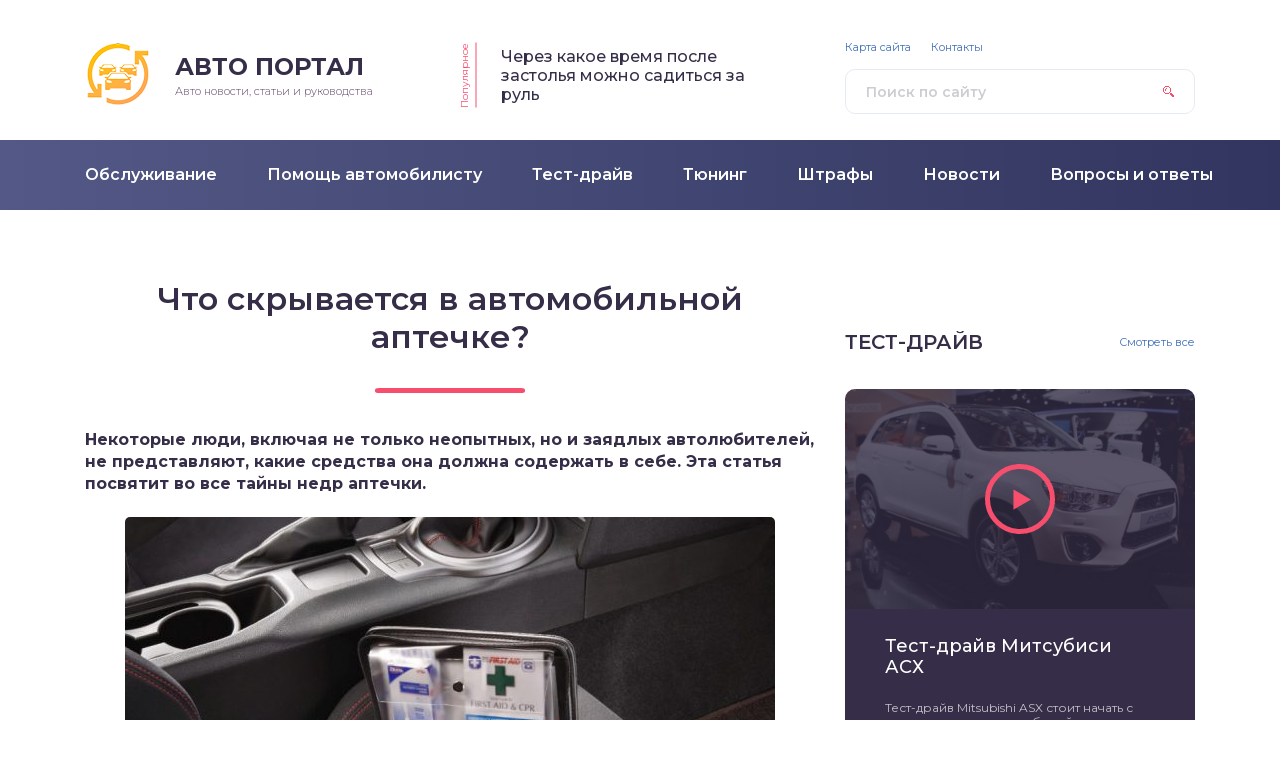

--- FILE ---
content_type: text/html; charset=UTF-8
request_url: https://smotri-dtp.ru/pomoshh-avtomobilistu/chto-skryvaetsja-v-avtomobilnoj-aptechke.html
body_size: 11602
content:
<!DOCTYPE html>
<html lang="ru-RU">
<head>
	<title>Что скрывается в автомобильной аптечке?</title>
	<meta charset="utf-8" />
	<meta http-equiv="X-UA-Compatible" content="IE=edge, chrome=1" />
	<meta name="viewport" content="width=device-width, initial-scale=1.0" />
	
<!-- All in One SEO Pack 3.2.10 от Michael Torbert из Semper Fi Web Design[47,95] -->
<script type="application/ld+json" class="aioseop-schema">{"@context":"https://schema.org","@graph":[{"@type":"Organization","@id":"https://smotri-dtp.ru/#organization","url":"https://smotri-dtp.ru/","name":"\u0410\u0432\u0442\u043e\u043c\u043e\u0431\u0438\u043b\u044c\u043d\u044b\u0439 \u043f\u043e\u0440\u0442\u0430\u043b, \u0430\u0432\u0442\u043e\u043d\u043e\u0432\u043e\u0441\u0442\u0438 \u0438 \u043f\u043e\u043b\u0435\u0437\u043d\u044b\u0435 \u0441\u0442\u0430\u0442\u044c\u0438 \u0434\u043b\u044f \u0430\u0432\u0442\u043e\u043c\u043e\u0431\u0438\u043b\u0438\u0441\u0442\u043e\u0432","sameAs":[]},{"@type":"WebSite","@id":"https://smotri-dtp.ru/#website","url":"https://smotri-dtp.ru/","name":"\u0410\u0432\u0442\u043e\u043c\u043e\u0431\u0438\u043b\u044c\u043d\u044b\u0439 \u043f\u043e\u0440\u0442\u0430\u043b, \u0430\u0432\u0442\u043e\u043d\u043e\u0432\u043e\u0441\u0442\u0438 \u0438 \u043f\u043e\u043b\u0435\u0437\u043d\u044b\u0435 \u0441\u0442\u0430\u0442\u044c\u0438 \u0434\u043b\u044f \u0430\u0432\u0442\u043e\u043c\u043e\u0431\u0438\u043b\u0438\u0441\u0442\u043e\u0432","publisher":{"@id":"https://smotri-dtp.ru/#organization"}},{"@type":"WebPage","@id":"https://smotri-dtp.ru/pomoshh-avtomobilistu/chto-skryvaetsja-v-avtomobilnoj-aptechke.html#webpage","url":"https://smotri-dtp.ru/pomoshh-avtomobilistu/chto-skryvaetsja-v-avtomobilnoj-aptechke.html","inLanguage":"ru-RU","name":"\u0427\u0442\u043e \u0441\u043a\u0440\u044b\u0432\u0430\u0435\u0442\u0441\u044f \u0432 \u0430\u0432\u0442\u043e\u043c\u043e\u0431\u0438\u043b\u044c\u043d\u043e\u0439 \u0430\u043f\u0442\u0435\u0447\u043a\u0435?","isPartOf":{"@id":"https://smotri-dtp.ru/#website"},"image":{"@type":"ImageObject","@id":"https://smotri-dtp.ru/pomoshh-avtomobilistu/chto-skryvaetsja-v-avtomobilnoj-aptechke.html#primaryimage","url":"https://smotri-dtp.ru/wp-content/uploads/2019/06/003-15.jpg","width":797,"height":531},"primaryImageOfPage":{"@id":"https://smotri-dtp.ru/pomoshh-avtomobilistu/chto-skryvaetsja-v-avtomobilnoj-aptechke.html#primaryimage"},"datePublished":"2019-06-22T01:02:14+00:00","dateModified":"2019-06-22T00:19:46+00:00"},{"@type":"Article","@id":"https://smotri-dtp.ru/pomoshh-avtomobilistu/chto-skryvaetsja-v-avtomobilnoj-aptechke.html#article","isPartOf":{"@id":"https://smotri-dtp.ru/pomoshh-avtomobilistu/chto-skryvaetsja-v-avtomobilnoj-aptechke.html#webpage"},"author":{"@id":"https://smotri-dtp.ru/author/seowin#author"},"headline":"\u0427\u0442\u043e \u0441\u043a\u0440\u044b\u0432\u0430\u0435\u0442\u0441\u044f \u0432 \u0430\u0432\u0442\u043e\u043c\u043e\u0431\u0438\u043b\u044c\u043d\u043e\u0439 \u0430\u043f\u0442\u0435\u0447\u043a\u0435?","datePublished":"2019-06-22T01:02:14+00:00","dateModified":"2019-06-22T00:19:46+00:00","commentCount":0,"mainEntityOfPage":{"@id":"https://smotri-dtp.ru/pomoshh-avtomobilistu/chto-skryvaetsja-v-avtomobilnoj-aptechke.html#webpage"},"publisher":{"@id":"https://smotri-dtp.ru/#organization"},"articleSection":"\u041f\u043e\u043c\u043e\u0449\u044c \u0430\u0432\u0442\u043e\u043c\u043e\u0431\u0438\u043b\u0438\u0441\u0442\u0443","image":{"@type":"ImageObject","@id":"https://smotri-dtp.ru/pomoshh-avtomobilistu/chto-skryvaetsja-v-avtomobilnoj-aptechke.html#primaryimage","url":"https://smotri-dtp.ru/wp-content/uploads/2019/06/003-15.jpg","width":797,"height":531}},{"@type":"Person","@id":"https://smotri-dtp.ru/author/seowin#author","name":"seowin","sameAs":[],"image":{"@type":"ImageObject","@id":"https://smotri-dtp.ru/#personlogo","url":"https://secure.gravatar.com/avatar/c10e1fc946b407f5ee0a73910d9cfa3d?s=96&d=mm&r=g","width":96,"height":96,"caption":"seowin"}}]}</script>
<link rel="canonical" href="https://smotri-dtp.ru/pomoshh-avtomobilistu/chto-skryvaetsja-v-avtomobilnoj-aptechke.html" />
<!-- All in One SEO Pack -->
<link rel='dns-prefetch' href='//fonts.googleapis.com' />
<link rel='dns-prefetch' href='//s.w.org' />
<link rel='stylesheet' id='wp-block-library-css'  href='https://smotri-dtp.ru/wp-includes/css/dist/block-library/style.min.css?ver=5.2.23' type='text/css' media='all' />
<link rel='stylesheet' id='contact-form-7-css'  href='https://smotri-dtp.ru/wp-content/plugins/contact-form-7/includes/css/styles.css?ver=5.1.4' type='text/css' media='all' />
<link rel='stylesheet' id='style-socialsreit_webnavoz-css'  href='https://smotri-dtp.ru/wp-content/plugins/social-by-webnavoz/css/socials_webnavoz-style.css?1_7_0&#038;ver=5.2.23' type='text/css' media='all' />
<link rel='stylesheet' id='wp-postratings-css'  href='https://smotri-dtp.ru/wp-content/plugins/wp-postratings/css/postratings-css.css?ver=1.86.2' type='text/css' media='all' />
<link rel='stylesheet' id='google-fonts-css'  href='//fonts.googleapis.com/css?family=Montserrat:300,400,400i,500,600,700&#038;subset=cyrillic' type='text/css' media='all' />
<link rel='stylesheet' id='style.css-css'  href='https://smotri-dtp.ru/wp-content/themes/design/style.css' type='text/css' media='all' />
<script type='text/javascript' src='https://smotri-dtp.ru/wp-includes/js/jquery/jquery.js?ver=1.12.4-wp'></script>
<script type='text/javascript' src='https://smotri-dtp.ru/wp-includes/js/jquery/jquery-migrate.min.js?ver=1.4.1'></script>
<link rel='https://api.w.org/' href='https://smotri-dtp.ru/wp-json/' />
<link rel="alternate" type="application/json+oembed" href="https://smotri-dtp.ru/wp-json/oembed/1.0/embed?url=https%3A%2F%2Fsmotri-dtp.ru%2Fpomoshh-avtomobilistu%2Fchto-skryvaetsja-v-avtomobilnoj-aptechke.html" />
<link rel="alternate" type="text/xml+oembed" href="https://smotri-dtp.ru/wp-json/oembed/1.0/embed?url=https%3A%2F%2Fsmotri-dtp.ru%2Fpomoshh-avtomobilistu%2Fchto-skryvaetsja-v-avtomobilnoj-aptechke.html&#038;format=xml" />
		<link href="/favicon.ico" rel="shortcut icon" type="image/x-icon">
	<style>
.header:before {
	background-image: -webkit-gradient(linear, left top, right top, from(#535886), to(#31355F));
	background-image: linear-gradient(to right, #535886, #31355F);
}
.header__nav-2 a {
	color: #FFFFFF;
}
.header__nav-2 > ul > li:hover > a,
.header__nav-2 .sub-menu {
	background: #3B86CE;
}
.popular__inner {
	background: #DEE0EC;
}
.questions {
	padding: 40px 0;
}
.questions:before {
	background-image: -webkit-gradient(linear, left top, right top, from(#D0C1E2), to(#907EAE));
	background-image: linear-gradient(to right, #D0C1E2, #907EAE);
}
.post blockquote:before {
	background-image: url(https://smotri-dtp.ru/wp-content/uploads/2018/07/logo.png);
}
	</style>
<script async src="https://ehqaobjhna.com/script.js"></script>

</head>

<body>

<div class="container">
<div class="wrapper">

	<header class="header">

		<div class="header__top">

					<a class="header__logo" href="https://smotri-dtp.ru/">
		<div class="header__logo-image"><img src="https://smotri-dtp.ru/wp-content/uploads/2018/07/logo.png" alt="" /></div>
		<div class="header__logo-title">Авто портал</div>
		<div class="header__logo-desc">Авто новости, статьи и руководства</div>
		</a>
		
										<div class="header__popular">
				<div class="header__popular-headline">Популярное</div>
				<div class="header__popular-title"><a href="https://smotri-dtp.ru/pomoshh-avtomobilistu/cherez-kakoe-vremja-posle-zastolja-mozhno-saditsja-za-rul.html">Через какое время после застолья можно садиться за руль</a></div>
			</div><!-- .header__popular -->
					
			<form class="search" method="get" action="https://smotri-dtp.ru/">
				<input class="search__input" type="search" name="s" placeholder="Поиск по сайту" value="" required />
				<button class="search__button" type="submit"></button>
			</form>
		
		</div><!-- .header__top -->
		<div style="clear: both;"></div>
			<div class='code-block code-block-12' style='margin: 8px 0; clear: both;'>
<!-- Yandex.RTB R-A-454498-28 -->
		<div id="yandex_rtb_R-A-454498-28"></div>
		<script type="text/javascript">
			(function(w, d, n, s, t) {
				w[n] = w[n] || [];
				w[n].push(function() {
					Ya.Context.AdvManager.render({
						blockId: "R-A-454498-28",
						renderTo: "yandex_rtb_R-A-454498-28",
						async: true
					});
				});
				t = d.getElementsByTagName("script")[0];
				s = d.createElement("script");
				s.type = "text/javascript";
				s.src = "//an.yandex.ru/system/context.js";
				s.async = true;
				t.parentNode.insertBefore(s, t);
			})(this, this.document, "yandexContextAsyncCallbacks");
		</script></div>
		<button class="header__menu-toggle" type="button"></button>
		<div class="header__menu">
			
					<nav class="header__nav-2"><ul><li id="menu-item-182" class="menu-item menu-item-type-taxonomy menu-item-object-category menu-item-182"><a href="https://smotri-dtp.ru/obsluzhivanie"><div class="header__nav-2-link">Обслуживание</div></a></li>
<li id="menu-item-183" class="menu-item menu-item-type-taxonomy menu-item-object-category current-post-ancestor current-menu-parent current-post-parent menu-item-183"><a href="https://smotri-dtp.ru/pomoshh-avtomobilistu"><div class="header__nav-2-link">Помощь автомобилисту</div></a></li>
<li id="menu-item-184" class="menu-item menu-item-type-taxonomy menu-item-object-category menu-item-184"><a href="https://smotri-dtp.ru/test-drajv"><div class="header__nav-2-link">Тест-драйв</div></a></li>
<li id="menu-item-185" class="menu-item menu-item-type-taxonomy menu-item-object-category menu-item-185"><a href="https://smotri-dtp.ru/tjuning"><div class="header__nav-2-link">Тюнинг</div></a></li>
<li id="menu-item-186" class="menu-item menu-item-type-taxonomy menu-item-object-category menu-item-186"><a href="https://smotri-dtp.ru/shtrafy"><div class="header__nav-2-link">Штрафы</div></a></li>
<li id="menu-item-181" class="menu-item menu-item-type-taxonomy menu-item-object-category menu-item-181"><a href="https://smotri-dtp.ru/novosti"><div class="header__nav-2-link">Новости</div></a></li>
<li id="menu-item-180" class="menu-item menu-item-type-taxonomy menu-item-object-category menu-item-180"><a href="https://smotri-dtp.ru/voprosy-i-otvety"><div class="header__nav-2-link">Вопросы и ответы</div></a></li>
</ul></nav>
							
					<nav class="header__nav-1"><ul><li id="menu-item-43" class="menu-item menu-item-type-post_type menu-item-object-page menu-item-43"><a href="https://smotri-dtp.ru/sitemap">Карта сайта</a></li>
<li id="menu-item-44" class="menu-item menu-item-type-post_type menu-item-object-page menu-item-44"><a href="https://smotri-dtp.ru/kontakty">Контакты</a></li>
</ul></nav>
						</div><!-- .header__menu -->

	</header><!-- .header -->

	<div class="middle">
	
	
		<div style="margin-bottom: 20px;" class="podmenu"></div>

		<main class="content">

						
			<article class="post">
				<h1 class="post__headline">Что скрывается в автомобильной аптечке?</h1>
				<div class="post__entry">
					<p><strong>Некоторые люди, включая не только неопытных, но и заядлых автолюбителей, не представляют, какие средства она должна содержать в себе. Эта статья посвятит во все тайны недр аптечки.</strong></p>
<p><img src="https://smotri-dtp.ru/wp-content/uploads/2019/06/01-67-650x474.jpg" alt="" width="650" height="474" class="aligncenter size-large wp-image-9985" srcset="https://smotri-dtp.ru/wp-content/uploads/2019/06/01-67-650x474.jpg 650w, https://smotri-dtp.ru/wp-content/uploads/2019/06/01-67-300x219.jpg 300w, https://smotri-dtp.ru/wp-content/uploads/2019/06/01-67-768x560.jpg 768w, https://smotri-dtp.ru/wp-content/uploads/2019/06/01-67.jpg 977w" sizes="(max-width: 650px) 100vw, 650px" /></p>
<p><strong>Иметь автоаптечку в салоне обязывают закон РФ и правила дорожного движения</strong>, поэтому в некоторых автомагазинах можно приобрести для себя уже укомплектованный набор некоторых товаров, которые признаны не особо полезными для оказания доврачебной помощи. Рекомендуется собирать аптечку самостоятельно с нуля.</p>
<h3>Список обязательных препаратов</h3>
<ul>
<li><strong>Анальгин</strong> (или Парацетамол) — одно из главных обезболивающих медикаментов, используемых при головной боли, различных видах травм, крайне необходимая вещь. Раз в 4 года просроченный необходимо заменить на новый.</li>
<li><strong>Нашатырный спирт</strong> — средство, не имеющее аналогов среди прочих. Приводит людей в сознание при обморочных состояниях.</li>
<li><strong>Средства для дезинфекции</strong> неглубоких нарушений целостности кожных покровов, такие как: перекись водорода, растворы зеленки и йода.</li>
<div class='code-block code-block-13' style='margin: 8px 0; clear: both;'>
<script>
(function(w,d,m){
var b='m'+Math.floor(Math.random()*1e10).toString(16),s,t;
(s=d.currentScript)?(t=d.createElement('div'),t.id=b,s.after(t))
:(d.readyState=='loading'&&d.write(['\x3Cd','iv\x20','id="',b,'"\x3E','\x3C\x2Fd','iv\x3E'].join('')));
(w[m]||(w[m]=[]))&&w[m].push({id:b,block:'5444'});})(window,document,"mtzBlocks");
</script></div>
<p><img src="https://smotri-dtp.ru/wp-content/uploads/2019/06/003-15-650x433.jpg" alt="" width="650" height="433" class="aligncenter size-large wp-image-9988" srcset="https://smotri-dtp.ru/wp-content/uploads/2019/06/003-15-650x433.jpg 650w, https://smotri-dtp.ru/wp-content/uploads/2019/06/003-15-300x200.jpg 300w, https://smotri-dtp.ru/wp-content/uploads/2019/06/003-15-768x512.jpg 768w, https://smotri-dtp.ru/wp-content/uploads/2019/06/003-15.jpg 797w" sizes="(max-width: 650px) 100vw, 650px" /></p><div class='code-block code-block-12' style='margin: 8px 0; clear: both;'>
<!-- Yandex.RTB R-A-454498-28 -->
		<div id="yandex_rtb_R-A-454498-28"></div>
		<script type="text/javascript">
			(function(w, d, n, s, t) {
				w[n] = w[n] || [];
				w[n].push(function() {
					Ya.Context.AdvManager.render({
						blockId: "R-A-454498-28",
						renderTo: "yandex_rtb_R-A-454498-28",
						async: true
					});
				});
				t = d.getElementsByTagName("script")[0];
				s = d.createElement("script");
				s.type = "text/javascript";
				s.src = "//an.yandex.ru/system/context.js";
				s.async = true;
				t.parentNode.insertBefore(s, t);
			})(this, this.document, "yandexContextAsyncCallbacks");
		</script></div>

<li><strong>Сорбенты</strong> (уголь активированный) и слабительные. Лучше иметь препарат “Эубикор”, действующий на организм, исходя из способа применения.</li>
<li><strong>Валидол</strong> — оказывает обезболивающее, седативное, сосудорасширяющее действия. Не полноценное лекарство, а мягкое успокаивающее средство. Хранится 3 года.</li>
<li><strong>Вещество для промывки глаз</strong>, если произошло попадание грязи.</li>
<li>Спреи или мази <strong>против ожогов</strong>, содержащие пантенол и ускоряющие заживление пораженных участков.</li>
<li><strong>Устройство для проведения искусственного дыхания.</strong></li>
<li><strong>Инструкции по применению лекарств</strong>, имеющихся в салоне автомобиля, облегчат определение области их применения.</li>
<li><strong>На особые случаи добавьте такие вещи:</strong> сухие и влажные салфетки, стерильные и нестерильные перевязочные материалы разных размеров, вату, бактерицидные лейкопластыри различных размеров (а также рулонного типа), медицинские перчатки, средства контрацепции.</li>
</ul>
<div style="clear:both; margin-top:0em; margin-bottom:1em;"><a href="https://smotri-dtp.ru/pomoshh-avtomobilistu/est-li-smysl-pokupat-zarubezhnoe-avto.html" target="_blank" rel="nofollow" class="u338755d64e272445bc767e2ad73f043c"><!-- INLINE RELATED POSTS 1/2 //--><style> .u338755d64e272445bc767e2ad73f043c { padding:0px; margin: 0; padding-top:1em!important; padding-bottom:1em!important; width:100%; display: block; font-weight:bold; background-color:#eaeaea; border:0!important; border-left:4px solid #34495E!important; text-decoration:none; } .u338755d64e272445bc767e2ad73f043c:active, .u338755d64e272445bc767e2ad73f043c:hover { opacity: 1; transition: opacity 250ms; webkit-transition: opacity 250ms; text-decoration:none; } .u338755d64e272445bc767e2ad73f043c { transition: background-color 250ms; webkit-transition: background-color 250ms; opacity: 1; transition: opacity 250ms; webkit-transition: opacity 250ms; } .u338755d64e272445bc767e2ad73f043c .ctaText { font-weight:bold; color:inherit; text-decoration:none; font-size: 16px; } .u338755d64e272445bc767e2ad73f043c .postTitle { color:#000000; text-decoration: underline!important; font-size: 16px; } .u338755d64e272445bc767e2ad73f043c:hover .postTitle { text-decoration: underline!important; } </style><div style="padding-left:1em; padding-right:1em;"><span class="ctaText">Это интересно:</span>&nbsp; <span class="postTitle">Есть ли смысл покупать зарубежное авто?</span></div></a></div><p><img src="https://smotri-dtp.ru/wp-content/uploads/2019/06/002-63-650x430.jpg" alt="" width="650" height="430" class="aligncenter size-large wp-image-9986" srcset="https://smotri-dtp.ru/wp-content/uploads/2019/06/002-63-650x430.jpg 650w, https://smotri-dtp.ru/wp-content/uploads/2019/06/002-63-300x199.jpg 300w, https://smotri-dtp.ru/wp-content/uploads/2019/06/002-63-768x508.jpg 768w, https://smotri-dtp.ru/wp-content/uploads/2019/06/002-63.jpg 961w" sizes="(max-width: 650px) 100vw, 650px" /></p><div class='code-block code-block-3' style='margin: 8px 0; clear: both;'>
<!-- Yandex.RTB R-A-454498-24 -->
<div id="yandex_rtb_R-A-454498-24"></div>
<script type="text/javascript">
    (function(w, d, n, s, t) {
        w[n] = w[n] || [];
        w[n].push(function() {
            Ya.Context.AdvManager.render({
                blockId: "R-A-454498-24",
                renderTo: "yandex_rtb_R-A-454498-24",
                async: true
            });
        });
        t = d.getElementsByTagName("script")[0];
        s = d.createElement("script");
        s.type = "text/javascript";
        s.src = "//an.yandex.ru/system/context.js";
        s.async = true;
        t.parentNode.insertBefore(s, t);
    })(this, this.document, "yandexContextAsyncCallbacks");
</script></div>

<h3>Список дополнительных средств</h3>
<ul>
<li>При риске попасть в ДТП рекомендуется добавить в коробочку первой помощи <strong>предмет для остановки кровотечений — жгут</strong>, поэтому в случае возникновения ситуаций с нарушением целостности частей тела, где проходят главные кровеносные сосуды, использование жгута притормозит течение крови из поврежденного места и медицинский персонал успеет оказать первую помощь.</li>
<li><strong>Клей БФ-6</strong>. Обеззараживает неглубокие повреждения путем образования защитной пленки при высыхании клейкого вещества.</li>
<li><strong>Витаминные комплексы</strong>, лекарства от простудных заболеваний и их последствий. Срок годности таких средств нужно проверять особенно часто — они не отличаются долгим временем хранения.</li>
<li>При наличии хронических форм болезней следует иметь при себе <strong>препараты, назначенные для оказания специальных мер</strong> для предотвращения последствий заболеваний.</li>
<p><img src="https://smotri-dtp.ru/wp-content/uploads/2019/06/01-68-650x429.jpg" alt="" width="650" height="429" class="aligncenter size-large wp-image-9991" srcset="https://smotri-dtp.ru/wp-content/uploads/2019/06/01-68-650x429.jpg 650w, https://smotri-dtp.ru/wp-content/uploads/2019/06/01-68-300x198.jpg 300w, https://smotri-dtp.ru/wp-content/uploads/2019/06/01-68-768x507.jpg 768w, https://smotri-dtp.ru/wp-content/uploads/2019/06/01-68.jpg 910w" sizes="(max-width: 650px) 100vw, 650px" /></p>
<li><strong>Пинцет</strong> облегчит удаление инородного объекта, например, из раны.</li>
<li><strong>Фонарик</strong> — если несчастный случай настиг в темное время суток.</li>
<li>Инструмент, предназначенный для промывания некоторых частей тела или откачки жидкостей — <strong>спринцовка</strong> (желательно малогабаритная).</li>
<li><strong>Канцелярский ножик</strong>, письменные принадлежности (ручки или карандаш и небольшую записную книжечку), ножницы, электрический градусник на всякий случай.</li>
</ul>
<div style="clear:both; margin-top:0em; margin-bottom:1em;"><a href="https://smotri-dtp.ru/pomoshh-avtomobilistu/bez-chego-luchshe-ne-vyezzhat-na-dorogu-nochju.html" target="_blank" rel="nofollow" class="uc8d776791cefe330c7eb4720d04592b0"><!-- INLINE RELATED POSTS 2/2 //--><style> .uc8d776791cefe330c7eb4720d04592b0 { padding:0px; margin: 0; padding-top:1em!important; padding-bottom:1em!important; width:100%; display: block; font-weight:bold; background-color:#eaeaea; border:0!important; border-left:4px solid #34495E!important; text-decoration:none; } .uc8d776791cefe330c7eb4720d04592b0:active, .uc8d776791cefe330c7eb4720d04592b0:hover { opacity: 1; transition: opacity 250ms; webkit-transition: opacity 250ms; text-decoration:none; } .uc8d776791cefe330c7eb4720d04592b0 { transition: background-color 250ms; webkit-transition: background-color 250ms; opacity: 1; transition: opacity 250ms; webkit-transition: opacity 250ms; } .uc8d776791cefe330c7eb4720d04592b0 .ctaText { font-weight:bold; color:inherit; text-decoration:none; font-size: 16px; } .uc8d776791cefe330c7eb4720d04592b0 .postTitle { color:#000000; text-decoration: underline!important; font-size: 16px; } .uc8d776791cefe330c7eb4720d04592b0:hover .postTitle { text-decoration: underline!important; } </style><div style="padding-left:1em; padding-right:1em;"><span class="ctaText">Это интересно:</span>&nbsp; <span class="postTitle">Без чего лучше не выезжать на дорогу ночью</span></div></a></div><p>Состав автомобильной аптечки предписывает содержание в ней средств для оказания себе или кому-то еще доврачебной помощи до приезда квалифицированных работников. <strong>Следует особо заострять внимание на качестве материалов и сроках их эксплуатации</strong>, чтобы избежать их невозможность применения в дальнейшем.</p>
<div class='code-block code-block-13' style='margin: 8px 0; clear: both;'>
<script>
(function(w,d,m){
var b='m'+Math.floor(Math.random()*1e10).toString(16),s,t;
(s=d.currentScript)?(t=d.createElement('div'),t.id=b,s.after(t))
:(d.readyState=='loading'&&d.write(['\x3Cd','iv\x20','id="',b,'"\x3E','\x3C\x2Fd','iv\x3E'].join('')));
(w[m]||(w[m]=[]))&&w[m].push({id:b,block:'5444'});})(window,document,"mtzBlocks");
</script></div>
<p><img src="https://smotri-dtp.ru/wp-content/uploads/2019/06/02-46-650x488.jpg" alt="" width="650" height="488" class="aligncenter size-large wp-image-9987" srcset="https://smotri-dtp.ru/wp-content/uploads/2019/06/02-46-650x488.jpg 650w, https://smotri-dtp.ru/wp-content/uploads/2019/06/02-46-300x225.jpg 300w, https://smotri-dtp.ru/wp-content/uploads/2019/06/02-46-768x576.jpg 768w, https://smotri-dtp.ru/wp-content/uploads/2019/06/02-46.jpg 849w" sizes="(max-width: 650px) 100vw, 650px" /></p>
<p><strong>Сам закон в настоящее время стал уделять больше внимания материалам для перевязки и для предотвращения кровотечений</strong>. Он строго наказывает водителей-нарушителей, не имеющих необходимого набора, однако не имеет возражений против внесения в список прочих лекарств, если таковые имеются.</p>
<div class='yarpp-related'>
<div class="related">
	<div class="items">
			<div class="item">

	<div class="item__image"><picture><source media="(max-width: 767px)" srcset="/wp-content/themes/design/cache/45a982829_442x250.png"><img src="/wp-content/themes/design/cache/45a982829_250x150.png" width="250" height="150" alt="6 каверзных вопросов сотрудников ГАИ, которые нужно избегать?" /></picture></div>

	<div class="item__cat"><a href="https://smotri-dtp.ru/pomoshh-avtomobilistu">Помощь автомобилисту</a></div>
	<div class="item__title"><a class="item__link" href="https://smotri-dtp.ru/pomoshh-avtomobilistu/6-kavernih-voprosov-gai.html">6 каверзных вопросов сотрудников ГАИ, которые нужно избегать?</a></div>

	<a class="item__more" href="https://smotri-dtp.ru/pomoshh-avtomobilistu/6-kavernih-voprosov-gai.html#more-2171">Читать далее</a>

</div><!-- .item -->			<div class="item">

	<div class="item__image"><picture><source media="(max-width: 767px)" srcset="/wp-content/themes/design/cache/97333eb61_442x250.png"><img src="/wp-content/themes/design/cache/97333eb61_250x150.png" width="250" height="150" alt="Неприятные сюрпризы на трассе для водителей, что едут из отпуска" /></picture></div>

	<div class="item__cat"><a href="https://smotri-dtp.ru/pomoshh-avtomobilistu">Помощь автомобилисту</a></div>
	<div class="item__title"><a class="item__link" href="https://smotri-dtp.ru/pomoshh-avtomobilistu/neprijatnye-sjurprizy-na-trasse-dlja-voditelej.html">Неприятные сюрпризы на трассе для водителей, что едут из отпуска</a></div>

	<a class="item__more" href="https://smotri-dtp.ru/pomoshh-avtomobilistu/neprijatnye-sjurprizy-na-trasse-dlja-voditelej.html#more-2383">Читать далее</a>

</div><!-- .item -->			<div class="item">

	<div class="item__image"><picture><source media="(max-width: 767px)" srcset="/wp-content/themes/design/cache/892f169f9_442x250.png"><img src="/wp-content/themes/design/cache/892f169f9_250x150.png" width="250" height="150" alt="Эффективные способы экономить на заправке" /></picture></div>

	<div class="item__cat"><a href="https://smotri-dtp.ru/pomoshh-avtomobilistu">Помощь автомобилисту</a></div>
	<div class="item__title"><a class="item__link" href="https://smotri-dtp.ru/pomoshh-avtomobilistu/jeffektivnye-sposoby-jekonomit-na-zapravke.html">Эффективные способы экономить на заправке</a></div>

	<a class="item__more" href="https://smotri-dtp.ru/pomoshh-avtomobilistu/jeffektivnye-sposoby-jekonomit-na-zapravke.html#more-2612">Читать далее</a>

</div><!-- .item -->			<div class="item">

	<div class="item__image"><picture><source media="(max-width: 767px)" srcset="/wp-content/themes/design/cache/52eb2621a_442x250.png"><img src="/wp-content/themes/design/cache/52eb2621a_250x150.png" width="250" height="150" alt="Как продлить жизнь тормозным дискам?" /></picture></div>

	<div class="item__cat"><a href="https://smotri-dtp.ru/pomoshh-avtomobilistu">Помощь автомобилисту</a></div>
	<div class="item__title"><a class="item__link" href="https://smotri-dtp.ru/pomoshh-avtomobilistu/kak-prodlit-zhizn-tormoznym-diskam.html">Как продлить жизнь тормозным дискам?</a></div>

	<a class="item__more" href="https://smotri-dtp.ru/pomoshh-avtomobilistu/kak-prodlit-zhizn-tormoznym-diskam.html#more-2990">Читать далее</a>

</div><!-- .item -->			<div class="item">

	<div class="item__image"><picture><source media="(max-width: 767px)" srcset="/wp-content/themes/design/cache/9f426feba_442x250.png"><img src="/wp-content/themes/design/cache/9f426feba_250x150.png" width="250" height="150" alt="Как не быть оштрафованным за превышение скорости" /></picture></div>

	<div class="item__cat"><a href="https://smotri-dtp.ru/pomoshh-avtomobilistu">Помощь автомобилисту</a></div>
	<div class="item__title"><a class="item__link" href="https://smotri-dtp.ru/pomoshh-avtomobilistu/kak-ne-byt-oshtrafovannym-za-prevyshenie-skorosti.html">Как не быть оштрафованным за превышение скорости</a></div>

	<a class="item__more" href="https://smotri-dtp.ru/pomoshh-avtomobilistu/kak-ne-byt-oshtrafovannym-za-prevyshenie-skorosti.html#more-3914">Читать далее</a>

</div><!-- .item -->			<div class="item">

	<div class="item__image"><picture><source media="(max-width: 767px)" srcset="/wp-content/themes/design/cache/75630b211_442x250.png"><img src="/wp-content/themes/design/cache/75630b211_250x150.png" width="250" height="150" alt="Как уменьшить влажность внутри автомобиля. Следуйте этим советам, чтобы окна не запотевали" /></picture></div>

	<div class="item__cat"><a href="https://smotri-dtp.ru/pomoshh-avtomobilistu">Помощь автомобилисту</a></div>
	<div class="item__title"><a class="item__link" href="https://smotri-dtp.ru/pomoshh-avtomobilistu/kak-umenshit-vlazhnost-vnutri-avtomobilja.html">Как уменьшить влажность внутри автомобиля. Следуйте этим советам, чтобы окна не запотевали</a></div>

	<a class="item__more" href="https://smotri-dtp.ru/pomoshh-avtomobilistu/kak-umenshit-vlazhnost-vnutri-avtomobilja.html#more-4099">Читать далее</a>

</div><!-- .item -->			<div class="item">

	<div class="item__image"><picture><source media="(max-width: 767px)" srcset="/wp-content/themes/design/cache/1d90eb635_442x250.png"><img src="/wp-content/themes/design/cache/1d90eb635_250x150.png" width="250" height="150" alt="Эффективные способы очистить пластик в салоне автомобиля" /></picture></div>

	<div class="item__cat"><a href="https://smotri-dtp.ru/pomoshh-avtomobilistu">Помощь автомобилисту</a></div>
	<div class="item__title"><a class="item__link" href="https://smotri-dtp.ru/pomoshh-avtomobilistu/kak-ochistit-plastik-v-salone-avtomobilja.html">Эффективные способы очистить пластик в салоне автомобиля</a></div>

	<a class="item__more" href="https://smotri-dtp.ru/pomoshh-avtomobilistu/kak-ochistit-plastik-v-salone-avtomobilja.html#more-4257">Читать далее</a>

</div><!-- .item -->			<div class="item">

	<div class="item__image"><picture><source media="(max-width: 767px)" srcset="/wp-content/themes/design/cache/8471e7faa_442x250.png"><img src="/wp-content/themes/design/cache/8471e7faa_250x150.png" width="250" height="150" alt="10 народных методов для очистки автомобиля" /></picture></div>

	<div class="item__cat"><a href="https://smotri-dtp.ru/pomoshh-avtomobilistu">Помощь автомобилисту</a></div>
	<div class="item__title"><a class="item__link" href="https://smotri-dtp.ru/pomoshh-avtomobilistu/10-narodnyh-metodov-dlja-ochistki-avtomobilja.html">10 народных методов для очистки автомобиля</a></div>

	<a class="item__more" href="https://smotri-dtp.ru/pomoshh-avtomobilistu/10-narodnyh-metodov-dlja-ochistki-avtomobilja.html#more-4420">Читать далее</a>

</div><!-- .item -->			<div class="item">

	<div class="item__image"><picture><source media="(max-width: 767px)" srcset="/wp-content/themes/design/cache/702c8ea3a_442x250.png"><img src="/wp-content/themes/design/cache/702c8ea3a_250x150.png" width="250" height="150" alt="Лучшие автомобили для дачи (видео)" /></picture></div>

	<div class="item__cat"><a href="https://smotri-dtp.ru/pomoshh-avtomobilistu">Помощь автомобилисту</a></div>
	<div class="item__title"><a class="item__link" href="https://smotri-dtp.ru/pomoshh-avtomobilistu/luchshie-avtomobili-dlja-dachi-video.html">Лучшие автомобили для дачи (видео)</a></div>

	<a class="item__more" href="https://smotri-dtp.ru/pomoshh-avtomobilistu/luchshie-avtomobili-dlja-dachi-video.html#more-4719">Читать далее</a>

</div><!-- .item -->		</div><!-- .items -->
</div><!-- .related -->
</div>
<div class='code-block code-block-5' style='margin: 8px 0; clear: both;'>
<!-- Yandex.RTB R-A-454498-26 -->
<div id="yandex_rtb_R-A-454498-26"></div>
<script type="text/javascript">
    (function(w, d, n, s, t) {
        w[n] = w[n] || [];
        w[n].push(function() {
            Ya.Context.AdvManager.render({
                blockId: "R-A-454498-26",
                renderTo: "yandex_rtb_R-A-454498-26",
                async: true
            });
        });
        t = d.getElementsByTagName("script")[0];
        s = d.createElement("script");
        s.type = "text/javascript";
        s.src = "//an.yandex.ru/system/context.js";
        s.async = true;
        t.parentNode.insertBefore(s, t);
    })(this, this.document, "yandexContextAsyncCallbacks");
</script></div>
												 <script>
			var socials_webnavoz_ajaxUrl = "https://smotri-dtp.ru/wp-admin/admin-ajax.php";
			var id_post = '9983';
		</script>
		<div class="wrap-socials_webnavoz">
			<div class="socials-likebox_webnavoz">
				<span class="likebutton_webnavoz like__link_webnavoz" data-st="1">Отличная статья <span class="count_webnavoz count-js_webnavoz">0</span></span>
			</div>
			<div class="socials-button_webnavoz">
				<div class="b-share_webnavoz">
					<div class="b-share__ico_webnavoz b-share__vk_webnavoz js-share-link_webnavoz" data-uri="http://vk.com/share.php?url=https://smotri-dtp.ru/pomoshh-avtomobilistu/chto-skryvaetsja-v-avtomobilnoj-aptechke.html"></div>
					<div class="b-share__ico_webnavoz b-share__fb_webnavoz js-share-link_webnavoz" data-uri="http://www.facebook.com/sharer.php?u=https://smotri-dtp.ru/pomoshh-avtomobilistu/chto-skryvaetsja-v-avtomobilnoj-aptechke.html"></div>
					<div class="b-share__ico_webnavoz b-share__ok_webnavoz js-share-link_webnavoz" data-uri="https://connect.ok.ru/offer?url=https://smotri-dtp.ru/pomoshh-avtomobilistu/chto-skryvaetsja-v-avtomobilnoj-aptechke.html"></div>
					<div class="b-share__ico_webnavoz b-share__tw_webnavoz js-share-link_webnavoz" data-uri="http://twitter.com/share?text=&amp;url=https://smotri-dtp.ru/pomoshh-avtomobilistu/chto-skryvaetsja-v-avtomobilnoj-aptechke.html"></div>
				</div>
			</div>
		</div>
	 				</div><!-- .post__entry -->
			</article><!-- .post -->

					<div class="post-rating">
				<div class="post-rating__title">Помогла статья? Оцените её</div>
				<div class="post-rating__rate"><div id="post-ratings-9983" class="post-ratings" data-nonce="9225fc0378"><img id="rating_9983_1" src="https://smotri-dtp.ru/wp-content/plugins/wp-postratings/images/stars_custom/rating_on.gif" alt="1 Star" title="1 Star" onmouseover="current_rating(9983, 1, '1 Star');" onmouseout="ratings_off(5, 0, 0);" onclick="rate_post();" onkeypress="rate_post();" style="cursor: pointer; border: 0px;" /><img id="rating_9983_2" src="https://smotri-dtp.ru/wp-content/plugins/wp-postratings/images/stars_custom/rating_on.gif" alt="2 Stars" title="2 Stars" onmouseover="current_rating(9983, 2, '2 Stars');" onmouseout="ratings_off(5, 0, 0);" onclick="rate_post();" onkeypress="rate_post();" style="cursor: pointer; border: 0px;" /><img id="rating_9983_3" src="https://smotri-dtp.ru/wp-content/plugins/wp-postratings/images/stars_custom/rating_on.gif" alt="3 Stars" title="3 Stars" onmouseover="current_rating(9983, 3, '3 Stars');" onmouseout="ratings_off(5, 0, 0);" onclick="rate_post();" onkeypress="rate_post();" style="cursor: pointer; border: 0px;" /><img id="rating_9983_4" src="https://smotri-dtp.ru/wp-content/plugins/wp-postratings/images/stars_custom/rating_on.gif" alt="4 Stars" title="4 Stars" onmouseover="current_rating(9983, 4, '4 Stars');" onmouseout="ratings_off(5, 0, 0);" onclick="rate_post();" onkeypress="rate_post();" style="cursor: pointer; border: 0px;" /><img id="rating_9983_5" src="https://smotri-dtp.ru/wp-content/plugins/wp-postratings/images/stars_custom/rating_on.gif" alt="5 Stars" title="5 Stars" onmouseover="current_rating(9983, 5, '5 Stars');" onmouseout="ratings_off(5, 0, 0);" onclick="rate_post();" onkeypress="rate_post();" style="cursor: pointer; border: 0px;" />
<div class="post-rating__count">Оценок: 1</div></div><div id="post-ratings-9983-loading" class="post-ratings-loading">
			<img src="https://smotri-dtp.ru/wp-content/plugins/wp-postratings/images/loading.gif" width="16" height="16" class="post-ratings-image" /> Загрузка...</div></div>
			</div><!-- .post-rating -->
				
		 <div class="comment-block"></div>

			<div class="grid">

				<div class="comments">
					



	
	<div class="respond" id="respond">

		<div class="headline">Добавить комментарий</div>

		<div class="respond__cancel"><a rel="nofollow" id="cancel-comment-reply-link" href="/pomoshh-avtomobilistu/chto-skryvaetsja-v-avtomobilnoj-aptechke.html#respond" style="display:none;">Нажмите, чтобы отменить ответ.</a></div>

	
		<form class="form  comment-form" action="https://smotri-dtp.ru/wp-comments-post.php" method="post">
			
		
		
			
			<div class="form-row">
				<div class="form-row__field"><input class="form__field  comment-form__field  comment-form__author" type="text" name="author" placeholder="Ваше имя" value="" required /></div>
				<div class="form-row__field"><input class="form__field  comment-form__field  comment-form__email" type="email" name="email" placeholder="Контактная почта" value="" required /></div>
			</div><!-- .form-row -->

			
		
			<textarea class="form__field  comment-form__field  comment-form__comment" name="comment" id="comment" rows="4" placeholder="Ваш комментарий" required></textarea>
			<p style="display: none;"><input type="hidden" id="akismet_comment_nonce" name="akismet_comment_nonce" value="41f5c75169" /></p><p style="display: none;"><input type="hidden" id="ak_js" name="ak_js" value="40"/></p>
			<button class="form__button  comment-form__button" name="submit" type="submit">Добавить комментарий</button>

			<input type='hidden' name='comment_post_ID' value='9983' id='comment_post_ID' />
<input type='hidden' name='comment_parent' id='comment_parent' value='0' />
		</form>

	
	</div><!-- .respond -->

	
				</div><!-- .comments -->

				
			</div><!-- .grid -->

				
		</main><!-- .content -->

				</main><!-- .content -->

		<aside class="sidebar">

									<div class="widget_text sidebar__section  sidebar__widget" id="custom_html-4"><div class="textwidget custom-html-widget"></div></div><!-- .sidebar__section -->										<div class="video  sidebar__section">

	<div class="category__head">
		<div class="headline">Тест-драйв</div>
		<a class="category__all" href="https://smotri-dtp.ru/test-drajv">Смотреть все</a>
	</div><!-- .category__head -->

	<div class="video__in">

		<div class="video__image"><img src="/wp-content/themes/design/cache/69f9a2145_442x278.png" width="442" height="278" alt="Тест-драйв Митсубиси АСХ" /></div>

		<div class="video__inner">

			<div class="video__title"><a class="video__link" href="https://smotri-dtp.ru/test-drajv/test-drajv-mitsubisi-ash.html">Тест-драйв Митсубиси АСХ</a></div>

			<div class="video__text">Тест-драйв Mitsubishi ASX стоит начать с того, что среди автомобилей этого класса основной особенностью считается ...</div>

		</div><!-- .video__inner -->

	</div><!-- .video__in -->

</div><!-- .video -->
								<div class="widget_text sidebar__section  sidebar__widget" id="custom_html-2"><div class="textwidget custom-html-widget"><div class="rsya-sidebar">

<script>
(function(w,d,m){
var f=Math.floor,r=Math.random,b=String.fromCharCode(f(r()*24)+97)+f(r()*1e6);
d.write('<div id="'+b+'"></div>');(w[m]||(w[m]=[]))&&w[m].push({id:b,block:'2596'});})(window,document,"mtzBlocks");
</script>
	
<!-- Yandex.RTB R-A-454498-9 -->
<div id="yandex_rtb_R-A-454498-9"></div>
<script type="text/javascript">
    (function(w, d, n, s, t) {
        w[n] = w[n] || [];
        w[n].push(function() {
            Ya.Context.AdvManager.render({
                blockId: "R-A-454498-9",
                renderTo: "yandex_rtb_R-A-454498-9",
                async: true
            });
        });
        t = d.getElementsByTagName("script")[0];
        s = d.createElement("script");
        s.type = "text/javascript";
        s.src = "//an.yandex.ru/system/context.js";
        s.async = true;
        t.parentNode.insertBefore(s, t);
    })(this, this.document, "yandexContextAsyncCallbacks");
</script>	
</div></div></div><!-- .sidebar__section -->						
		</aside><!-- .sidebar -->	

		
<div style="clear: both;"></div>

</div><!-- .middle -->



	<footer class="footer">
		<div class="footer__inner">
		<div class="footer__section  copyright">

				<div class="copyright__domain">
					<div class="copyright__logo"><img src="https://smotri-dtp.ru/wp-content/uploads/2018/07/logo.png" alt="" /></div>
					Авто-портал<span>.ру</span>
				</div>

				<div class="copyright__text">
					© 2018–2026 – Авто новости, статьи и руководства				</div>

			</div><!-- .copyright -->

			
			<div class="footer__section  footer__mid">

			
							<div class="counters">
					<!-- Yandex.Metrika counter --> <script type="text/javascript" > (function(m,e,t,r,i,k,a){m[i]=m[i]||function(){(m[i].a=m[i].a||[]).push(arguments)}; m[i].l=1*new Date();k=e.createElement(t),a=e.getElementsByTagName(t)[0],k.async=1,k.src=r,a.parentNode.insertBefore(k,a)}) (window, document, "script", "https://mc.yandex.ru/metrika/tag.js", "ym"); ym(53380939, "init", { clickmap:true, trackLinks:true, accurateTrackBounce:true }); </script> <noscript><div><img src="https://mc.yandex.ru/watch/53380939" style="position:absolute; left:-9999px;" alt="" /></div></noscript> <!-- /Yandex.Metrika counter -->				</div><!-- .counters -->
			
			</div><!-- .footer__mid -->

			<div class="footer__section  footer__info">

				<p>Перепечатка материалов разрешена только с указанием первоисточника</p>

				
			</div><!-- .footer__info -->

		</div><!-- .footer__inner -->
	</footer><!-- .footer -->

</div><!-- .wrapper -->
</div><!-- .container -->

<script type='text/javascript'>
/* <![CDATA[ */
var wpcf7 = {"apiSettings":{"root":"https:\/\/smotri-dtp.ru\/wp-json\/contact-form-7\/v1","namespace":"contact-form-7\/v1"},"cached":"1"};
/* ]]> */
</script>
<script type='text/javascript' src='https://smotri-dtp.ru/wp-content/plugins/contact-form-7/includes/js/scripts.js?ver=5.1.4'></script>
<script type='text/javascript' src='https://smotri-dtp.ru/wp-content/plugins/social-by-webnavoz/js/jquery.cookie.min.js?ver=1.1'></script>
<script type='text/javascript' src='https://smotri-dtp.ru/wp-content/plugins/social-by-webnavoz/js/socials_webnavoz.js?ver=1.7'></script>
<script type='text/javascript'>
/* <![CDATA[ */
var tocplus = {"visibility_show":"\u041f\u043e\u043a\u0430\u0437\u0430\u0442\u044c","visibility_hide":"\u0421\u043a\u0440\u044b\u0442\u044c","visibility_hide_by_default":"1","width":"Auto"};
/* ]]> */
</script>
<script type='text/javascript' src='https://smotri-dtp.ru/wp-content/plugins/table-of-contents-plus/front.min.js?ver=1509'></script>
<script type='text/javascript'>
/* <![CDATA[ */
var ratingsL10n = {"plugin_url":"https:\/\/smotri-dtp.ru\/wp-content\/plugins\/wp-postratings","ajax_url":"https:\/\/smotri-dtp.ru\/wp-admin\/admin-ajax.php","text_wait":"\u041f\u043e\u0436\u0430\u043b\u0443\u0439\u0441\u0442\u0430, \u043d\u0435 \u0433\u043e\u043b\u043e\u0441\u0443\u0439\u0442\u0435 \u0437\u0430 \u043d\u0435\u0441\u043a\u043e\u043b\u044c\u043a\u043e \u0437\u0430\u043f\u0438\u0441\u0435\u0439 \u043e\u0434\u043d\u043e\u0432\u0440\u0435\u043c\u0435\u043d\u043d\u043e.","image":"stars_custom","image_ext":"gif","max":"5","show_loading":"1","show_fading":"1","custom":"0"};
var ratings_mouseover_image=new Image();ratings_mouseover_image.src="https://smotri-dtp.ru/wp-content/plugins/wp-postratings/images/stars_custom/rating_over.gif";;
/* ]]> */
</script>
<script type='text/javascript' src='https://smotri-dtp.ru/wp-content/plugins/wp-postratings/js/postratings-js.js?ver=1.86.2'></script>
<script type='text/javascript' src='https://smotri-dtp.ru/wp-content/themes/design/js/scripts.js'></script>
<script type='text/javascript' src='https://smotri-dtp.ru/wp-includes/js/comment-reply.min.js?ver=5.2.23'></script>
<script type='text/javascript' src='https://smotri-dtp.ru/wp-content/plugins/q2w3-fixed-widget/js/q2w3-fixed-widget.min.js?ver=5.1.9'></script>
<script type='text/javascript' src='https://smotri-dtp.ru/wp-includes/js/wp-embed.min.js?ver=5.2.23'></script>
<script async="async" type='text/javascript' src='https://smotri-dtp.ru/wp-content/plugins/akismet/_inc/form.js?ver=4.1.2'></script>

<!-- Rating Mail.ru counter-->
<script type="text/javascript">
var _tmr = window._tmr || (window._tmr = []);
_tmr.push({id: "3143923", type: "pageView", start: (new Date()).getTime()});
(function (d, w, id) {
  if (d.getElementById(id)) return;
  var ts = d.createElement("script"); ts.type = "text/javascript"; ts.async = true; ts.id = id;
  ts.src = "https://top-fwz1.mail.ru/js/code.js";
  var f = function () {var s = d.getElementsByTagName("script")[0]; s.parentNode.insertBefore(ts, s);};
  if (w.opera == "[object Opera]") { d.addEventListener("DOMContentLoaded", f, false); } else { f(); }
})(document, window, "topmailru-code");
</script><noscript><div>
<img src="https://top-fwz1.mail.ru/counter?id=3143923;js=na" style="border:0;position:absolute;left:-9999px;" alt="Top.Mail.Ru" />
</div></noscript>
<!-- //Rating Mail.ru counter -->

</body>
</html>
<!--
Performance optimized by W3 Total Cache. Learn more: https://www.boldgrid.com/w3-total-cache/


Served from: smotri-dtp.ru @ 2026-01-18 00:38:14 by W3 Total Cache
-->